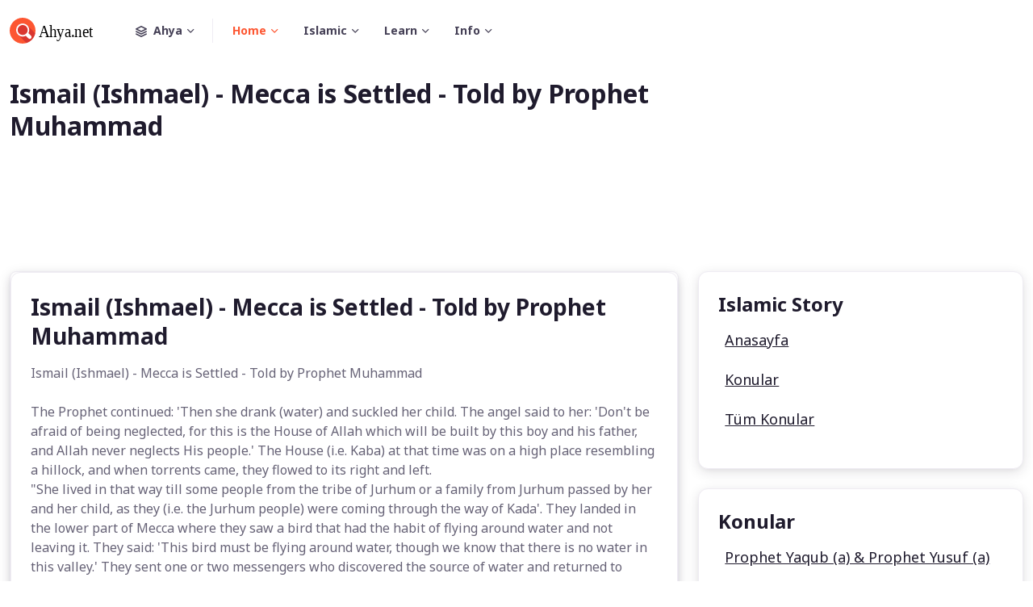

--- FILE ---
content_type: text/html; charset=UTF-8
request_url: https://stories.ahya.net/konu-1219-dz6.html
body_size: 5924
content:

<!DOCTYPE html>
<html lang="en">
  <head>
    <meta charset="utf-8">
    <title>Ismail (Ishmael) - Mecca is Settled - Told by Prophet Muhammad | ahya.net</title>
    <!-- SEO Meta Tags-->
 <meta name="description" content="Ahya.net" /><meta name="keywords" content="Ahya.net" />
        <link rel="canonical" href="https://stories.ahya.net/konu-1219-dz6.html">    <!-- Viewport-->
    <meta name="viewport" content="width=device-width, initial-scale=1">
    <!-- Favicon and Touch Icons-->
    <link rel="apple-touch-icon" sizes="180x180" href="https://www.ahya.net/kapak/def/apple-touch-icon.png">
    <link rel="icon" type="image/png" sizes="32x32" href="https://www.ahya.net/kapak/def/favicon-32x32.png">
    <link rel="icon" type="image/png" sizes="16x16" href="https://www.ahya.net/kapak/def/favicon-16x16.png">
     <link rel="mask-icon" color="#5bbad5" href="https://www.ahya.net/kapak/def/safari-pinned-tab.svg">
    <meta name="msapplication-TileColor" content="#766df4">
    <meta name="theme-color" content="#ffffff">
    <!-- Page loading styles-->
    <style>
      .page-loading {
        position: fixed;
        top: 0;
        right: 0;
        bottom: 0;
        left: 0;
        width: 100%;
        height: 100%;
        -webkit-transition: all .4s .2s ease-in-out;
        transition: all .4s .2s ease-in-out;
        background-color: #fff;
        opacity: 0;
        visibility: hidden;
        z-index: 9999;
      }
      .page-loading.active {
        opacity: 1;
        visibility: visible;
      }
      .page-loading-inner {
        position: absolute;
        top: 50%;
        left: 0;
        width: 100%;
        text-align: center;
        -webkit-transform: translateY(-50%);
        transform: translateY(-50%);
        -webkit-transition: opacity .2s ease-in-out;
        transition: opacity .2s ease-in-out;
        opacity: 0;
      }
      .page-loading.active > .page-loading-inner {
        opacity: 1;
      }
      .page-loading-inner > span {
        display: block;
        font-size: 1rem;
        font-weight: normal;
        color: #666276;;
      }
      .page-spinner {
        display: inline-block;
        width: 2.75rem;
        height: 2.75rem;
        margin-bottom: .75rem;
        vertical-align: text-bottom;
        border: .15em solid #bbb7c5;
        border-right-color: transparent;
        border-radius: 50%;
        -webkit-animation: spinner .75s linear infinite;
        animation: spinner .75s linear infinite;
      }
      @-webkit-keyframes spinner {
        100% {
          -webkit-transform: rotate(360deg);
          transform: rotate(360deg);
        }
      }
      @keyframes spinner {
        100% {
          -webkit-transform: rotate(360deg);
          transform: rotate(360deg);
        }
      }
      
    </style>
    <!-- Page loading scripts-->
    <script>
      (function () {
        window.onload = function () {
          var preloader = document.querySelector('.page-loading');
          preloader.classList.remove('active');
          setTimeout(function () {
            preloader.remove();
          }, 2000);
        };
      })();
      
    </script>

  <script async src="https://www.googletagmanager.com/gtag/js?id=G-361502686"></script>
  <script>
    window.dataLayer = window.dataLayer || [];
    function gtag(){dataLayer.push(arguments);}
    gtag('js', new Date());

    gtag('config', 'G-361502686');
  </script>
  <script async src="https://pagead2.googlesyndication.com/pagead/js/adsbygoogle.js?client=ca-pub-9348365773735081"
       crossorigin="anonymous"></script> 

    <!-- Vendor Styles-->
    <link rel="stylesheet" media="screen" href="https://www.ahya.net/kapak/def/vendor/simplebar/dist/simplebar.min.css"/>
    <link rel="stylesheet" media="screen" href="https://www.ahya.net/kapak/def/vendor/tiny-slider/dist/tiny-slider.css"/>
    <link rel="stylesheet" media="screen" href="https://www.ahya.net/kapak/def/vendor/flatpickr/dist/flatpickr.min.css"/>
    <!-- Main Theme Styles + Bootstrap-->
    <link rel="stylesheet" media="screen" href="https://www.ahya.net/kapak/def/css/theme.min.css"><style>

.metin img{
	max-width: 100%;
	margin:4px;
}

</style>
 
 
  <!-- Body-->
  <body> 
    <main class="page-wrapper"> 
      <!-- Navbar-->
      <header class="navbar navbar-expand-lg navbar-light fixed-top" data-scroll-header>
        <div class="container"><a class="navbar-brand me-3 me-xl-4" href="https://www.ahya.net/"><img class="d-block" src="https://www.ahya.net/kapak/def/img/logo/logo-dark.svg" width="116" alt="Ahya"></a>
          <button class="navbar-toggler ms-auto" type="button" data-bs-toggle="collapse" data-bs-target="#navbarNav" aria-controls="navbarNav" aria-expanded="false" aria-label="Toggle navigation"><span class="navbar-toggler-icon"></span></button>          <div class="collapse navbar-collapse order-lg-2" id="navbarNav">
            <ul class="navbar-nav navbar-nav-scroll" style="max-height: 35rem;">
              <!-- Demos switcher-->
              <li class="nav-item dropdown me-lg-2"><a class="nav-link dropdown-toggle align-items-center pe-lg-4" href="#" data-bs-toggle="dropdown" role="button" aria-expanded="false"><i class="fi-layers me-2"></i>Ahya<span class="d-none d-lg-block position-absolute top-50 end-0 translate-middle-y border-end" style="width: 1px; height: 30px;"></span></a>
                <ul class="dropdown-menu">
                  <li><a class="dropdown-item" href="https://quranic.ahya.net/"><i class="fi-building fs-base opacity-50 me-2"></i>Quranic</a></li>
                  <li class="dropdown-divider"></li>
                  <li><a class="dropdown-item" href="https://advice.ahya.net/"><i class="fi-car fs-base opacity-50 me-2"></i>Muslim Advice</a></li>
                  <li class="dropdown-divider"></li>
                  <li><a class="dropdown-item" href="https://osmani.ahya.net/"><i class="fi-briefcase fs-base opacity-50 me-2"></i>Ottoman Lexicons</a></li>
                  <li class="dropdown-divider"></li>
                  <li><a class="dropdown-item" href="https://ottoman.ahya.net/"><i class="fi-map-pin fs-base opacity-50 me-2"></i>Ottoman History</a></li>
                  <li class="dropdown-divider"></li>
                  <li><a class="dropdown-item" href="https://www.ahya.net/"><i class="fi-home fs-base opacity-50 me-2"></i>Ahya.Net</a></li>
                  <li><a class="dropdown-item" href="https://www.ahya.net/konular.html"><i class="fi-list fs-base opacity-50 me-2"></i>Konular</a></li>
                  <li><a class="dropdown-item" href="https://www.ahya.net/tum-konular.html"><i class="fi-file fs-base opacity-50 me-2"></i>Tüm Konular</a></li>
                </ul>
              </li>
              <!-- Menu items-->
              <li class="nav-item dropdown active"><a class="nav-link dropdown-toggle" href="#" role="button" data-bs-toggle="dropdown" aria-expanded="false">Home</a>
                <ul class="dropdown-menu">
                  <li><a class="dropdown-item" href="https://www.ahya.net/">Ahya.Net</a></li> 
                  <li><a class="dropdown-item" href="https://islam.ahya.net/">Islam</a></li> 
                  <li><a class="dropdown-item" href="https://ghazali.ahya.net/">Ghazali</a></li> 
                  <li><a class="dropdown-item" href="https://advice.ahya.net/">Muslim Advice</a></li> 
                </ul>
              </li>
              <li class="nav-item dropdown"><a class="nav-link dropdown-toggle" href="#" role="button" data-bs-toggle="dropdown" aria-expanded="false">Islamic</a>
                <ul class="dropdown-menu">
                  <li><a class="dropdown-item" href="https://quranic.ahya.net/">Quranic Index</a></li>
                  <li><a class="dropdown-item" href="https://stories.ahya.net/">Islamic Story</a></li> 
                  <li><a class="dropdown-item" href="https://world.ahya.net/">Islamic World</a></li> 
                  <li><a class="dropdown-item" href="https://careers.ahya.net/">Islamic Careers</a></li> 
                  <li><a class="dropdown-item" href="https://dream.ahya.net/">Islamic Dream</a></li>
                </ul>
              </li>
              <li class="nav-item dropdown"><a class="nav-link dropdown-toggle" href="#" role="button" data-bs-toggle="dropdown" aria-expanded="false">Learn</a>
                <ul class="dropdown-menu">
                  <li><a class="dropdown-item" href="https://arabic.ahya.net/">Lern Arabic</a></li>
                  <li><a class="dropdown-item" href="https://persian.ahya.net/">Lern Persian</a></li>
                  <li><a class="dropdown-item" href="https://turkish.ahya.net/">Lern Turkish</a></li> 
                  <li><a class="dropdown-item" href="https://osmani.ahya.net/dictionary.html">Ottoman Lexicons</a></li>
                </ul>
              </li>
              <li class="nav-item dropdown"><a class="nav-link dropdown-toggle" href="#" role="button" data-bs-toggle="dropdown" aria-expanded="false">Info</a>
                <ul class="dropdown-menu">
                  <li><a class="dropdown-item" href="https://farming.ahya.net/">Easy Farming</a></li>
                  <li><a class="dropdown-item" href="https://flavor.ahya.net/">Flavor Of Valley</a></li>
                  <li><a class="dropdown-item" href="https://arrow.ahya.net/">Poisonous Arrow</a></li>
                  <li><a class="dropdown-item" href="https://ottoman.ahya.net/">Ottoman History</a></li>
                </ul>
              </li>  
              <li class="nav-item d-lg-none"><a class="nav-link" href="#signin-modal" data-bs-toggle="modal"><i class="fi-user me-2"></i>Sign in</a></li>
            </ul>
          </div>
        </div>
      </header>
      <!-- Page content-->


<!-- **************** MAIN CONTENT START **************** -->
<main>




<section class="bg-light py-0 py-sm-5">
  <div class="container">
    <div class="row py-5">
      <div class="col-lg-8"> 
        <!-- Title -->
        <h2>Ismail (Ishmael) - Mecca is Settled - Told by Prophet Muhammad</h2> 
      </div>
    </div>
  </div>
</section>
<section class="pb-0 py-lg-5">
  <div class="container">
    <div class="row">
      <!-- Main content START -->
      <div class="col-lg-8">
        <div class="card shadow rounded-2 p-0"> <div class="col-xl-12 col-lg-12 col-md-12"><div class="card card-body shadow-sm   p-4 mb-4"> <h3 class="font-weight-semibold">Ismail (Ishmael) - Mecca is Settled - Told by Prophet Muhammad</h3>
 <div class="metin">Ismail (Ishmael) - Mecca is Settled - Told by Prophet Muhammad<br><br>The Prophet continued: 'Then she drank (water) and suckled her child. The angel said to her: 'Don't be afraid of being neglected, for this is the House of Allah which will be built by this boy and his father, and Allah never neglects His people.' The House (i.e. Kaba) at that time was on a high place resembling a hillock, and when torrents came, they flowed to its right and left.<br>"She lived in that way till some people from the tribe of Jurhum or a family from Jurhum passed by her and her child, as they (i.e. the Jurhum people) were coming through the way of Kada'. They landed in the lower part of Mecca where they saw a bird that had the habit of flying around water and not leaving it. They said: 'This bird must be flying around water, though we know that there is no water in this valley.' They sent one or two messengers who discovered the source of water and returned to inform them of the water. So, they all came (towards the water). Ishmael's mother was sitting near the water. They asked her: 'Do you allow us to stay with you?' She replied: 'Yes, but you will have no right to possess the water.' They agreed to that. Ishmael's mother was pleased with the whole situation, as she used to love to enjoy the company of the people. So, they settled there, and later on they sent for their families, who came and settled with them so that some families became permanent residents there. The child (i.e. Ishmael) grew up and learned Arabic from them and (his virtues) caused them to love and admire him as he grew up, and when he reached the age of puberty they made him marry a woman from amongst them."</div></div></div><div class="col-xl-12 col-lg-12 col-md-12"><div class="card card-body shadow-sm   p-4 mb-4"><h3 class="card-title">Konular</h3><ul style="list-style: none;"><li><i class="fa fa-angle-double-right"></i>  <a href="https://stories.ahya.net/konu-1225-v24.html">Hud (Hud) - Description of Hud</a></li><li><i class="fa fa-angle-double-right"></i>  <a href="https://stories.ahya.net/konu-1226-b72.html">Hud (Hud) - Commentary - Hud's Appeal to His People</a></li><li><i class="fa fa-angle-double-right"></i>  <a href="https://stories.ahya.net/konu-1227-rv9.html">Hud (Hud) - Hud's Appeal to His People - Qur'anic</a></li><li><i class="fa fa-angle-double-right"></i>  <a href="https://stories.ahya.net/konu-1228-gy3.html">Salih (Salih) - Salih's People Demand a Miracle</a></li><li><i class="fa fa-angle-double-right"></i>  <a href="https://stories.ahya.net/konu-1229-mi3.html">Salih (Salih) - The Disbelievers' Hatred for Salih</a></li><li><i class="fa fa-angle-double-right"></i>  <a href="https://stories.ahya.net/konu-1230-me2.html">Salih (Salih) - The Disbelievers' Plot to Kill the She-Camel</a></li><li><i class="fa fa-angle-double-right"></i>  <a href="https://stories.ahya.net/konu-1231-ft4.html">Salih (Salih) - Salih's Story - Condensed Qur'anic Version</a></li><li><i class="fa fa-angle-double-right"></i>  <a href="https://stories.ahya.net/konu-1232-ce9.html">Yunus (Jonah) - Description of Jonah's People</a></li><li><i class="fa fa-angle-double-right"></i>  <a href="https://stories.ahya.net/konu-1233-v59.html">Yunus (Jonah) - Jonah Leaves His People</a></li><li><i class="fa fa-angle-double-right"></i>  <a href="https://stories.ahya.net/konu-1234-yr2.html">Yunus (Jonah) - The People are Forgiven</a></li><li><i class="fa fa-angle-double-right"></i>  <a href="https://stories.ahya.net/konu-1235-s94.html">Yunus (Jonah) - The Storm at Sea</a></li><li><i class="fa fa-angle-double-right"></i>  <a href="https://stories.ahya.net/konu-1236-hb5.html">Yunus (Jonah) - The Whale Swallows Jonah</a></li><li><i class="fa fa-angle-double-right"></i>  <a href="https://stories.ahya.net/konu-1237-bv8.html">Yunus (Jonah) - Summary of Jonah's Story</a></li><li><i class="fa fa-angle-double-right"></i>  <a href="https://stories.ahya.net/konu-1238-ft8.html">Dawud (David) - David Challenges Goliath</a></li><li><i class="fa fa-angle-double-right"></i>  <a href="https://stories.ahya.net/konu-1239-yg5.html">Dawud (David) - David and Goliath Fight</a></li><li><i class="fa fa-angle-double-right"></i>  <a href="https://stories.ahya.net/konu-1240-du9.html">Dawud (David) - David Becomes a Prophet</a></li><li><i class="fa fa-angle-double-right"></i>  <a href="https://stories.ahya.net/konu-1241-md1.html">Dawud (David) - Daivd is Granted the Language of Animals</a></li><li><i class="fa fa-angle-double-right"></i>  <a href="https://stories.ahya.net/konu-1242-vp8.html">Dawud (David) - Saul Plots to Kill David</a></li><li><i class="fa fa-angle-double-right"></i>  <a href="https://stories.ahya.net/konu-1243-ye2.html">Idris (Enoch) - Birth and Teachings</a></li><li><i class="fa fa-angle-double-right"></i>  <a href="https://stories.ahya.net/konu-1244-t64.html">Lut (Lot) - Description of the People of Sodom</a></li><li><i class="fa fa-angle-double-right"></i>  <a href="https://stories.ahya.net/konu-1245-nd9.html">Lut (Lot) - Angels Come to Meet Lot</a></li><li><i class="fa fa-angle-double-right"></i>  <a href="https://stories.ahya.net/konu-1246-na7.html">Musa (Moses) - The Story of Moses</a></li><li><i class="fa fa-angle-double-right"></i>  <a href="https://stories.ahya.net/konu-1247-gg6.html">Musa (Moses) - The Situation after Moses is Proven Right</a></li><li><i class="fa fa-angle-double-right"></i>  <a href="https://stories.ahya.net/konu-1248-pv7.html">Musa (Moses) - The Perishing of Pharaoh and His Army</a></li><li><i class="fa fa-angle-double-right"></i>  <a href="https://stories.ahya.net/konu-1249-pi1.html">Musa (Moses) - The Israelites after Pharaoh's Defeat</a></li><li><i class="fa fa-angle-double-right"></i>  <a href="https://stories.ahya.net/konu-1250-k92.html">Musa (Moses) - The Story of the Israelites and the Cow</a></li><li><i class="fa fa-angle-double-right"></i>  <a href="https://stories.ahya.net/konu-1251-db1.html">Shia (Isaiah) - Allah Destroys Hezekiah's Enemies</a></li><li><i class="fa fa-angle-double-right"></i>  <a href="https://stories.ahya.net/konu-1252-hs7.html">Shia (Isaiah) - Allah Grants More Life to Hezekiah</a></li><li><i class="fa fa-angle-double-right"></i>  <a href="https://stories.ahya.net/konu-1253-d24.html">Shia (Isaiah) - Isaiah and Hezekiah</a></li><li><i class="fa fa-angle-double-right"></i>  <a href="https://stories.ahya.net/konu-1254-be8.html">Allah does exist</a></li></ul></div></div>
      <!-- Pagination -->
      <nav class="d-flex justify-content-center mt-5 mb-5" aria-label="Page navigation">
        <ul class="pagination justify-content-center justify-content-sm-start   mb-0"> <li class="page-item"><a class="page-link m-1" href="https://www.ahya.net/tum-konular.html?s=30">30</a></li><li class="page-item"><a class="page-link m-1" href="https://www.ahya.net/tum-konular.html?s=64">64</a></li><li class="page-item"><a class="page-link m-1" href="https://www.ahya.net/tum-konular.html?s=98">98</a></li><li class="page-item"><a class="page-link m-1" href="https://www.ahya.net/tum-konular.html?s=132">132</a></li><li class="page-item"><a class="page-link m-1" href="https://www.ahya.net/tum-konular.html?s=166">166</a></li> 
        </ul>
        <!-- End Col -->
      </nav>
        </div>
      </div>
      <!-- Main content END -->

      <!-- Right sidebar START -->
      <div class="col-lg-4">
        <div class="row mb-5 mb-lg-0">
          <div class="col-12 col-sm-6 col-lg-12">

            <!-- Related Topic START -->
            <div class="card card-body shadow p-4 mb-4">
              <!-- Title -->
              <h4 class="mb-3">Islamic Story</h4>
              <!-- Item -->
              <div class="d-flex justify-content-between align-items-center mb-2">
                <a href="https://stories.ahya.net/" class="h6 fw-light"><i class="fas fa-caret-right text-orange me-2"></i>Anasayfa</a> 
              </div>
              <!-- Item -->
              <div class="d-flex justify-content-between align-items-center mb-2">
                <a href="https://stories.ahya.net/konular.html" class="h6 fw-light"><i class="fas fa-caret-right text-orange me-2"></i>Konular</a> 
              </div> 
              <!-- Item -->
              <div class="d-flex justify-content-between align-items-center mb-2">
                <a href="https://www.ahya.net/tum-konular.html" class="h6 fw-light"><i class="fas fa-caret-right text-orange me-2"></i>Tüm Konular</a> 
              </div> 
            </div>
            <!-- Related Topic END -->
          </div>
          <div class="col-12 col-sm-6 col-lg-12">
            <!-- Tags START -->
            <div class="card card-body shadow p-4 mb-4">
              <h4 class="mb-3">Konular</h4>  <div class="d-flex justify-content-between align-items-center mb-2">
                <a href="https://stories.ahya.net/konu-1129-np1.html" class="h6 fw-light"><i class="fas fa-caret-right text-orange me-2"></i> Prophet Yaqub (a) & Prophet Yusuf (a)</a> 
              </div>  <div class="d-flex justify-content-between align-items-center mb-2">
                <a href="https://stories.ahya.net/konu-1250-k92.html" class="h6 fw-light"><i class="fas fa-caret-right text-orange me-2"></i> Musa (Moses) - The Story of the Israelites and the Cow</a> 
              </div>  <div class="d-flex justify-content-between align-items-center mb-2">
                <a href="https://stories.ahya.net/konu-1253-d24.html" class="h6 fw-light"><i class="fas fa-caret-right text-orange me-2"></i> Shia (Isaiah) - Isaiah and Hezekiah</a> 
              </div>  <div class="d-flex justify-content-between align-items-center mb-2">
                <a href="https://stories.ahya.net/konu-1179-pc7.html" class="h6 fw-light"><i class="fas fa-caret-right text-orange me-2"></i> Abu Huraira</a> 
              </div>  <div class="d-flex justify-content-between align-items-center mb-2">
                <a href="https://stories.ahya.net/konu-1233-v59.html" class="h6 fw-light"><i class="fas fa-caret-right text-orange me-2"></i> Yunus (Jonah) - Jonah Leaves His People</a> 
              </div>  <div class="d-flex justify-content-between align-items-center mb-2">
                <a href="https://stories.ahya.net/konu-1239-yg5.html" class="h6 fw-light"><i class="fas fa-caret-right text-orange me-2"></i> Dawud (David) - David and Goliath Fight</a> 
              </div>  <div class="d-flex justify-content-between align-items-center mb-2">
                <a href="https://stories.ahya.net/konu-1254-be8.html" class="h6 fw-light"><i class="fas fa-caret-right text-orange me-2"></i> Allah does exist</a> 
              </div>  <div class="d-flex justify-content-between align-items-center mb-2">
                <a href="https://stories.ahya.net/konu-1252-hs7.html" class="h6 fw-light"><i class="fas fa-caret-right text-orange me-2"></i> Shia (Isaiah) - Allah Grants More Life to Hezekiah</a> 
              </div>  <div class="d-flex justify-content-between align-items-center mb-2">
                <a href="https://stories.ahya.net/konu-1247-gg6.html" class="h6 fw-light"><i class="fas fa-caret-right text-orange me-2"></i> Musa (Moses) - The Situation after Moses is Proven Right</a> 
              </div>  <div class="d-flex justify-content-between align-items-center mb-2">
                <a href="https://stories.ahya.net/konu-1246-na7.html" class="h6 fw-light"><i class="fas fa-caret-right text-orange me-2"></i> Musa (Moses) - The Story of Moses</a> 
              </div>   
            </div>
            <!-- Tags END -->
          </div>  
              </div>
            </div>

    </div><!-- Row END -->
  </div>
</section>
    </main>
    <!-- Footer-->
    <footer class="footer pt-lg-5 pt-4 bg-dark text-light">
      <div class="container mb-4 py-4 pb-lg-5">
        <div class="row gy-4">
          <div class="col-lg-3 col-md-6 col-sm-4">
            <div class="mb-4 pb-sm-3"><a class="d-inline-block" href="city-guide-home-v1.html"><img src="https://www.ahya.net/kapak/def/img/logo/logo-light.svg" width="116" alt="Logo"></a></div> 
          </div>
          <!-- Links-->
          <div class="col-lg-2 col-md-3 col-sm-4">
            <h3 class="fs-base text-light">Quick links</h3>
            <ul class="list-unstyled fs-sm">
              <li><a class="nav-link-light" href="#">Top cities</a></li>
              <li><a class="nav-link-light" href="#">Accommodation</a></li> 
            </ul>
          </div>
          <!-- Links-->
          <div class="col-lg-2 col-md-3 col-sm-4">
            <h3 class="fs-base text-light">Profile</h3>
            <ul class="list-unstyled fs-sm">
              <li><a class="nav-link-light" href="#">My account</a></li> 
              <li><a class="nav-link-light" href="#">Add listing</a></li>
            </ul>
          </div>
          <!-- Subscription form-->
          <div class="col-lg-4 offset-lg-1">
            <h3 class="h4 text-light">Subscribe to our newsletter</h3>
            <p class="fs-sm mb-4 opacity-60">Don’t miss any relevant vacancies!</p>
            <form class="form-group form-group-light rounded-pill" style="max-width: 500px;">
              <div class="input-group input-group-sm"><span class="input-group-text text-muted"><i class="fi-mail"></i></span>
                <input class="form-control" type="email" placeholder="Your email">
              </div>
              <button class="btn btn-primary btn-sm rounded-pill" type="button">Subscribe</button>
            </form>
          </div>
        </div>
      </div>
      <div class="py-4 border-top border-light">
        <div class="container d-flex flex-column flex-lg-row align-items-center justify-content-between py-2">
          <!-- Copyright-->
          <p class="order-lg-1 order-2 fs-sm mb-2 mb-lg-0"><span class="text-light opacity-60">&copy; All rights reserved.   </span><a class="nav-link-light fw-bold" href="https://www.ahya.net/" target="_blank">Ahya.Net</a></p>
          <div class="d-flex flex-lg-row flex-column align-items-center order-lg-2 order-1 ms-lg-4 mb-lg-0 mb-4">
            <!-- Links-->
            <div class="d-flex flex-wrap fs-sm mb-lg-0 mb-4 pe-lg-4"><a class="nav-link-light px-2 mx-1" href="#">About</a><a class="nav-link-light px-2 mx-1" href="#">Blog</a><a class="nav-link-light px-2 mx-1" href="#">Support</a><a class="nav-link-light px-2 mx-1" href="#">Contacts</a></div>
            <div class="d-flex align-items-center">
              <!-- Language switcher-->
              <div class="dropdown"><a class="nav-link nav-link-light dropdown-toggle fs-sm align-items-center p-0 fw-normal" href="#" id="langSwitcher" data-bs-toggle="dropdown" role="button" aria-expanded="false"><i class="fi-globe mt-n1 me-2 align-middle"></i>Eng</a>
                <ul class="dropdown-menu dropdown-menu-dark my-1" aria-labelledby="langSwitcher">
                  <li><a class="dropdown-item text-nowrap py-1" href="#"><img class="me-2" src="https://www.ahya.net/kapak/def/img/flags/de.png" width="20" alt="Deutsch">Deutsch</a></li>
                  <li><a class="dropdown-item text-nowrap py-1" href="#"><img class="me-2" src="https://www.ahya.net/kapak/def/img/flags/fr.png" width="20" alt="Français">Français</a></li>
                  <li><a class="dropdown-item text-nowrap py-1" href="#"><img class="me-2" src="https://www.ahya.net/kapak/def/img/flags/es.png" width="20" alt="Español">Español</a></li>
                </ul>
              </div>
              <!-- Socials-->
              <div class="ms-4 ps-lg-2 text-nowrap"><a class="btn btn-icon btn-translucent-light btn-xs rounded-circle ms-2" href="#"><i class="fi-facebook"></i></a><a class="btn btn-icon btn-translucent-light btn-xs rounded-circle ms-2" href="#"><i class="fi-twitter"></i></a><a class="btn btn-icon btn-translucent-light btn-xs rounded-circle ms-2" href="#"><i class="fi-telegram"></i></a><a class="btn btn-icon btn-translucent-light btn-xs rounded-circle ms-2" href="#"><i class="fi-messenger"></i></a></div>
            </div>
          </div>
        </div>
      </div>
    </footer>
    <!-- Back to top button--><a class="btn-scroll-top" href="#top" data-scroll><span class="btn-scroll-top-tooltip text-muted fs-sm me-2">Top</span><i class="btn-scroll-top-icon fi-chevron-up">   </i></a>
    <!-- Vendor scrits: js libraries and plugins-->
    <script src="https://www.ahya.net/kapak/def/vendor/bootstrap/dist/js/bootstrap.bundle.min.js"></script>
    <script src="https://www.ahya.net/kapak/def/vendor/simplebar/dist/simplebar.min.js"></script>
    <script src="https://www.ahya.net/kapak/def/vendor/smooth-scroll/dist/smooth-scroll.polyfills.min.js"></script>
    <script src="https://www.ahya.net/kapak/def/vendor/tiny-slider/dist/min/tiny-slider.js"></script>
    <script src="https://www.ahya.net/kapak/def/vendor/flatpickr/dist/flatpickr.min.js"></script>
    <!-- Main theme script-->
    <script src="https://www.ahya.net/kapak/def/js/theme.min.js"></script>
  </body>
</html>

--- FILE ---
content_type: text/html; charset=utf-8
request_url: https://www.google.com/recaptcha/api2/aframe
body_size: 267
content:
<!DOCTYPE HTML><html><head><meta http-equiv="content-type" content="text/html; charset=UTF-8"></head><body><script nonce="STpulH2IHFbDQUolX0-2sw">/** Anti-fraud and anti-abuse applications only. See google.com/recaptcha */ try{var clients={'sodar':'https://pagead2.googlesyndication.com/pagead/sodar?'};window.addEventListener("message",function(a){try{if(a.source===window.parent){var b=JSON.parse(a.data);var c=clients[b['id']];if(c){var d=document.createElement('img');d.src=c+b['params']+'&rc='+(localStorage.getItem("rc::a")?sessionStorage.getItem("rc::b"):"");window.document.body.appendChild(d);sessionStorage.setItem("rc::e",parseInt(sessionStorage.getItem("rc::e")||0)+1);localStorage.setItem("rc::h",'1768510237695');}}}catch(b){}});window.parent.postMessage("_grecaptcha_ready", "*");}catch(b){}</script></body></html>